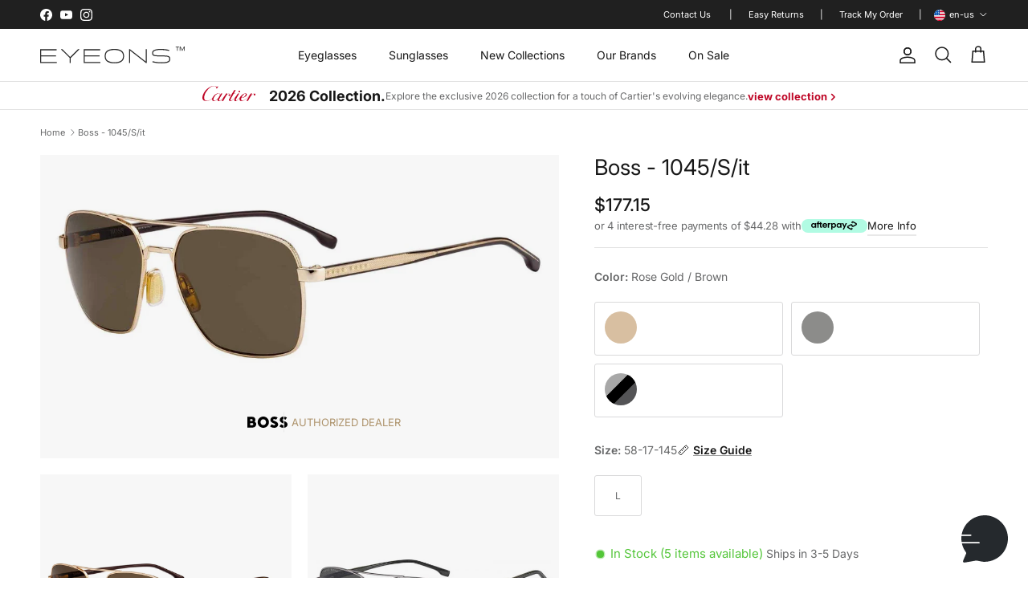

--- FILE ---
content_type: text/css
request_url: https://www.eyeons.com/cdn/shop/t/14/assets/specifications.css?v=24755970972724685411768987437
body_size: 423
content:
.product-specifications table td{border:none;font-size:13px;padding-inline:0;padding-bottom:0;color:#5e5e5e}.product-specifications .collapsible-tabs__tab .disclosure__title{font-size:13px;line-height:28px}.product-specifications__wrapper{display:flex;gap:40px;margin-bottom:100px}.product-specifications .collapsible-tabs__tab{max-width:865px;width:100%;border-bottom:none}.product-specifications .brief-description{max-width:calc(var(--details-width) - var(--gap-default) / 2);flex:0 1 calc(var(--details-width) - var(--gap-default) / 2)}.product-specifications strong{font-weight:500}.product-specifications .brief-description p{line-height:25px;font-size:13px}.product-specifications .brief-description table{margin-top:35px}.product-specifications .brief-description table tr>td{padding:0;font-size:15px;line-height:30px}.product-specifications .brief-description table tr>td:last-child{padding-left:25px}.product-specifications .collapsible-tabs__tab table tr>td:first-child{min-width:180px}.product-specifications__sizes{display:flex;flex-wrap:wrap;margin-bottom:30px;gap:10px 20px}.product-specifications .frame-sizes p{font-size:12px}.product-specifications .frame-sizes span{font-size:13px;color:#343434}.product-specifications .payment-method:not(:last-child){margin-bottom:25px}.product-specifications .payment-method:last-child p{margin:12px 0 0}.product-specifications .payment-method p{line-height:25px;margin:12px 0;letter-spacing:.025em}.product-specifications .message_paypal-text{cursor:pointer}.product-specifications .collapsible-tabs__tab>details-disclosure:last-of-type .disclosure{border-bottom:1px solid rgb(var(--body-text-color) / .15)}.product-specifications .disclosure__title{color:rgb(var(--heading-color))}.product-specifications .size-guide{display:flex;flex-wrap:wrap;gap:10px 20px}.product-specifications .size-guide p{flex:0 1 100%}.product-specifications p{margin:0;color:#5e5e5e;line-height:25px}.product-specifications .face-shape__examples{display:grid;grid-template-columns:repeat(3,1fr);gap:8px 42px}.product-specifications .face-shape__desc{margin:12px 0}.product-specifications .face-shape__examples img{width:100%;margin-bottom:16px}.product-specifications .face-shape__examples .face-shape__item p{margin:0 0 10px;text-align:center}@media (max-width: 768px){.product-specifications__wrapper{flex-wrap:wrap}.product-specifications .brief-description{max-width:100%;flex:0 1 auto}}.product-specifications .contact-us{display:flex;min-height:57px;gap:0 35px;padding-top:35px}.product-specifications .contact-us a{display:flex;gap:0 6px;align-items:center;position:relative;border:none}.product-specifications .contact-us a:nth-child(2){left:-8px}.product-specifications .contact-us a:last-child{left:-16px}.product-specifications .contact-us a .icon{width:20px;height:20px}.product-specifications .contact-us a.fb:hover svg path{fill:var(--facebook-bg)}.product-specifications .contact-us a.fb:hover span{color:var(--facebook-bg)}.product-specifications .contact-us a.x-tw svg rect{transition:.3s all}.product-specifications .contact-us a.x-tw:hover svg rect{fill:var(--brown)}.product-specifications .contact-us a.pin:hover svg path{fill:var(--pinterest-bg)}.product-specifications .contact-us a.pin:hover span{color:var(--pinterest-bg)}.product-specifications .disclosure__title{font-size:13px}.product-specifications .collapsible-tabs__tab .disclosure__title{padding-top:10px;padding-bottom:10px}#specification-text{overflow:hidden}#specification-text.visible-text{max-height:100%}#specification-text.hidden-text{max-height:175px}#specification-button{border:none;background:none;font-size:13px;cursor:pointer;transition:ease-in-out all .3s;margin-top:10px;padding:0;text-decoration:underline}#specification-button:hover{color:#ae946d}
/*# sourceMappingURL=/cdn/shop/t/14/assets/specifications.css.map?v=24755970972724685411768987437 */


--- FILE ---
content_type: text/css
request_url: https://www.eyeons.com/cdn/shop/t/14/assets/available-colors.css?v=6599454177743875421768987437
body_size: 301
content:
.available-colors__info .trustshop-review--summary{margin-top:10px}.available-colors h2,.viewed-section h2{margin-bottom:30px}.available-colors__media{display:block;position:relative;margin-bottom:20px;padding-bottom:80%}.available-colors__media img{mix-blend-mode:multiply;height:100%;position:absolute;top:0;right:0;bottom:0;left:0;object-fit:contain}.available-colors__title{gap:50px;display:flex;justify-content:space-between}.available-colors__title .variant-price,.available-colors__title .variant-title{font-weight:500}.available-colors__title .variant-price{font-size:18px;line-height:25px}.available-colors__title .variant-title{font-size:15px;line-height:22px}.stock-status-label{display:flex;gap:7px;flex-wrap:wrap;margin-bottom:16px;justify-content:space-between}.stock-status-label .product-stock-status{padding:5px 10px;text-transform:uppercase;font-weight:500;font-size:11px;line-height:11px;letter-spacing:.12em;text-align:center;display:flex;gap:6px;align-items:center}@media (max-width: 480px){.stock-status-label .product-stock-status{font-size:10px}}@media (max-width: 380px){.stock-status-label .product-stock-status{font-size:9px}}.stock-status-label .product-stock-status.same-day{background-color:#eaf1ff;color:#117fe7}.stock-status-label .product-stock-status.in-stock{background-color:#eafff3;color:#00a32b}.stock-status-label .product-stock-status.out-of-stock{background-color:#feeff2;color:#ea312d}.stock-status-label .product-stock-status.special-order{background-color:#fff5e2;color:#e49901}.available-colors .swiper-horizontal .swiper-button-prev,.available-colors .swiper-horizontal .swiper-button-next{position:absolute;transition:.3s all;align-items:center;top:31%;justify-content:center;border-radius:0;z-index:10;transform:translateY(-31%);background-color:#2e2e2e;box-shadow:0 1px #0000000d,0 2px 11px -1px #0000000a;cursor:pointer;height:50px;opacity:.5;transition:all .3s ease-in-out;width:50px}.available-colors .swiper-horizontal .swiper-button-prev:after,.available-colors .swiper-horizontal .swiper-button-next:after{content:none}.available-colors .swiper-horizontal .swiper-button-prev.swiper-button-disabled,.available-colors .swiper-horizontal .swiper-button-next.swiper-button-disabled{cursor:not-allowed;z-index:5;pointer-events:all}.available-colors .swiper-horizontal .swiper-button-prev.swiper-button-disabled:hover,.available-colors .swiper-horizontal .swiper-button-next.swiper-button-disabled:hover{opacity:.5}.available-colors .swiper-horizontal .swiper-button-prev:hover,.available-colors .swiper-horizontal .swiper-button-next:hover{opacity:1}@media (max-width: 992px){.available-colors .swiper-horizontal .swiper-button-prev,.available-colors .swiper-horizontal .swiper-button-next{top:23%;transform:translateY(-23%)}}@media (max-width: 576px){.available-colors .swiper-horizontal .swiper-button-prev,.available-colors .swiper-horizontal .swiper-button-next{top:43%;transform:translateY(-43%);height:40px;width:40px}}.available-colors .swiper-horizontal .swiper-button-prev{left:0}svg.feather{fill:transparent!important}.available-colors .swiper-horizontal .swiper-button-next{right:0}.similar-products-section,.viewed-section{margin:100px 0}
/*# sourceMappingURL=/cdn/shop/t/14/assets/available-colors.css.map?v=6599454177743875421768987437 */


--- FILE ---
content_type: image/svg+xml
request_url: https://cdn.shopify.com/s/files/1/0732/9021/9708/files/oliver-peoples_b1b6a4a1-bef9-47ff-85b9-e8ccbc54cf1f.svg?v=1764163336
body_size: 75
content:
<svg viewBox="0 0 140 50" xmlns="http://www.w3.org/2000/svg"><switch><g><path d="M41.7 12.2c-1.2 0-1.4.2-2.1 1.9l-3.8 9.3h-.4l-4.6-10c-.4-1-.8-1.1-1.6-1.2-1.1 0-1.4.4-1.4 1.3v8c0 .9.3 1.3 1.4 1.3v.5c-1.4 0-2-.1-2.5-.1s-1.1 0-2.5.1v-.5c1.1 0 1.4-.4 1.4-1.3v-8c0-.9-.3-1.3-1.4-1.3v-.5h10.2v.5h-.6c-.6 0-.8.2-.8.6 0 .2 0 .3.6 1.6l2.9 6.5 2.4-6.9c.1-.4.3-.8.3-1.1 0-.5-.4-.6-1.1-.6v-.5h12.1l.1 2.8h-.5c-.3-1.6-1-2.1-3-2.1h-1.4V17h1.3c1.5 0 1.7-.5 1.8-1.6h.6v3.8h-.6c0-1.3-.4-1.6-1.9-1.6h-1.3v3.9c0 .8.3 1.2 1.9 1.2 1.7 0 2.9-.3 3.3-2.4h.6c-.1.8-.2 2.2-.2 3-1.6 0-3.7-.1-6.3-.1-1.3 0-2.3 0-2.6.1v-.5c1.1 0 1.4-.4 1.4-1.3v-8c-.4-.9-.7-1.3-1.7-1.3zM35.3 38h1.3v.3H35v-5h.3V38zm9.7-2.2c0 1.4-1.1 2.5-2.5 2.5S40 37.2 40 35.8s1.1-2.5 2.5-2.5 2.5 1.2 2.5 2.5zm-4.7 0c0 1.2 1 2.2 2.2 2.2 1.2 0 2.2-1 2.2-2.2 0-1.2-1-2.2-2.2-2.2-1.2 0-2.2 1-2.2 2.2zM52 34.2c-.2-.3-.6-.6-1.1-.6-.6 0-1 .4-1 .9s.5.7 1 .9l1 .5c.4.2.6.5.6 1 0 .8-.8 1.4-1.7 1.4-.8 0-1.4-.4-1.6-1l.3-.1c.2.5.7.9 1.3.9.7 0 1.4-.5 1.4-1.1 0-.5-.6-.8-1.1-1l-1-.5c-.4-.2-.6-.5-.6-.9 0-.7.6-1.2 1.4-1.2.6 0 1.1.3 1.3.7l-.2.1zm8.3 2.5l-.7 1.5h-.3l2.1-4.7 2 4.7h-.3l-.7-1.5h-2.1zm1.1-2.5l-1 2.2h1.9l-.9-2.2zm10.2 4.1l-4.1-4.1v3.9h-.3v-4.6l4.1 4.1v-4h.3v4.7zm9.2-2.4c0 .6-.1 1.1-.5 1.6-.5.5-1.2.8-1.9.8-1.4 0-2.6-1.1-2.6-2.5s1.2-2.5 2.6-2.5c.9 0 1.6.4 2.2 1.1l-.3.2c-.4-.6-1.1-1-1.9-1-1.2 0-2.3 1-2.3 2.2 0 1.2 1 2.2 2.3 2.2.5 0 1.1-.2 1.5-.5.4-.4.6-.8.6-1.3h-1.8v-.3h2.1zm3.7-2.3v1.8h2.1v.3h-2.1V38h2.2v.3h-2.5v-5h2.5v.3h-2.2zm6.7 4.4h1.3v.3h-1.7v-5h.3V38zm5-4.4v1.8h2.1v.3h-2.1V38h2.2v.3h-2.5v-5h2.5v.3h-2.2zm8.3.6c-.2-.3-.6-.6-1.1-.6-.6 0-1 .4-1 .9s.5.7 1 .9l1 .5c.4.2.6.5.6 1 0 .8-.8 1.4-1.7 1.4-.8 0-1.4-.4-1.6-1l.3-.1c.2.5.7.9 1.3.9.7 0 1.4-.5 1.4-1.1 0-.5-.6-.8-1.1-1l-1-.5c-.4-.2-.6-.5-.6-.9 0-.7.6-1.2 1.4-1.2.6 0 1.1.3 1.3.7l-.2.1zM6.6 11.7c3.6 0 6.8 2.4 6.8 5.8 0 3.1-2.5 5.8-6.6 5.8-3.6 0-6.8-2.4-6.8-5.8 0-3.1 2.5-5.8 6.6-5.8zm.6 11c1.1 0 3.7-.6 3.7-4.5 0-3.1-1.8-5.9-4.7-5.9-1.1 0-3.7.6-3.7 4.5 0 3.1 1.8 5.9 4.7 5.9zm7 .1c1 0 1.3-.4 1.3-1.3v-8c0-.9-.3-1.3-1.3-1.3v-.5h4.6v.5c-1 0-1.3.4-1.3 1.3v8c0 .9.5 1.1 1.8 1.1 2.1 0 3.2-.3 3.5-2.3h.5l-.3 3c-1.6 0-4.7-.1-7.7-.1-.5 0-.9 0-1.2.1l.1-.5zm37.5-.2c1.1 0 1.4-.4 1.4-1.3v-7.9c0-.9-.3-1.3-1.4-1.3v-.5h5.2c2.9 0 3.8 1.4 3.8 3 0 1.1-.7 2.3-2.3 2.8l2 3.7c.7 1.3 1.1 1.6 2.1 1.8v.4h-.8c-2.2 0-3.1-.7-4-2.7l-.6-1.3c-.7-1.4-.9-1.5-2-1.6v3.6c0 .9.3 1.3 1.4 1.3v.5h-4.8v-.5zm3.4-5.4c.3.1.8.1 1.1.1 1.5 0 2.4-.7 2.4-2.2 0-1.2-.6-2.9-2.7-2.9-.3 0-.5 0-.7.1v4.9zm12.4 5.6c1.1 0 1.4-.4 1.4-1.3v-8c0-.9-.3-1.3-1.4-1.3v-.5H72.3c3.3 0 4.4 1.4 4.4 3.3s-1.3 3-4.3 3h-1.3v3.5c0 .9.3 1.3 1.4 1.3v.5c-1.3 0-1.9-.1-2.4-.1s-1.1 0-2.4.1v-.5zm3.5-5.5c.3.1.8.1 1.1.1 1.5 0 2.4-.7 2.4-2.3 0-1.2-.6-3-2.8-3-.3 0-.5 0-.7.1v5.1zm6.5 5.5c1.1 0 1.4-.4 1.4-1.3v-8c0-.9-.3-1.3-1.4-1.3v-.5h8.3l.1 2.8h-.5c-.3-1.6-1-2.1-3-2.1H81V17h1.3c1.5 0 1.7-.5 1.8-1.6h.6v3.8h-.6c0-1.3-.4-1.6-1.9-1.6H81v3.9c0 .8.3 1.2 1.9 1.2 1.7 0 2.9-.3 3.3-2.4h.6c-.1.8-.2 2.2-.2 3-1.6 0-3.7-.1-6.3-.1-1.3 0-2.3 0-2.6.1v-.5zm17.4-11.1c3.6 0 6.8 2.4 6.8 5.8 0 3.1-2.5 5.8-6.6 5.8-3.6 0-6.8-2.4-6.8-5.8 0-3.1 2.5-5.8 6.6-5.8zm.6 11c1.1 0 3.7-.6 3.7-4.5 0-3.1-1.8-5.9-4.7-5.9-1.1 0-3.7.6-3.7 4.5 0 3.1 1.8 5.9 4.7 5.9zm7 .1c1.1 0 1.4-.4 1.4-1.3v-8c0-.9-.3-1.3-1.4-1.3v-.5H107.3c3.3 0 4.4 1.4 4.4 3.3s-1.3 3-4.3 3h-1.3v3.5c0 .9.3 1.3 1.4 1.3v.5c-1.3 0-1.9-.1-2.4-.1s-1.1 0-2.4.1l-.2-.5zm3.5-5.5c.3.1.8.1 1.1.1 1.5 0 2.4-.7 2.4-2.3 0-1.2-.6-3-2.8-3-.3 0-.5 0-.7.1v5.1zm5.7 5.5c1 0 1.3-.4 1.3-1.3v-8c0-.9-.3-1.3-1.3-1.3v-.5h4.6v.5c-1 0-1.3.4-1.3 1.3v8c0 .9.5 1.1 1.8 1.1 2.1 0 3.2-.3 3.5-2.3h.5l-.3 3c-1.6 0-4.7-.1-7.7-.1-.5 0-.9 0-1.2.1v-.5zm10 0c1.1 0 1.4-.4 1.4-1.3v-8c0-.9-.3-1.3-1.4-1.3v-.5h8.3l.1 2.8h-.5c-.3-1.6-1-2.1-3-2.1h-1.4V17h1.3c1.5 0 1.7-.5 1.8-1.6h.6v3.8h-.6c0-1.3-.4-1.6-1.9-1.6h-1.3v3.9c0 .8.3 1.2 1.9 1.2 1.7 0 2.9-.3 3.3-2.4h.6c-.1.8-.2 2.2-.2 3-1.6 0-3.7-.1-6.3-.1-1.3 0-2.3 0-2.6.1v-.5zm10.8-2.7h.6c.4 1.8 1.9 2.7 3 2.7 1.5 0 2.3-1 2.3-1.9 0-2.5-5.8-2.4-5.8-5.9 0-.8.5-3.3 4-3.3.9 0 2 .1 2.9.4l.1 2.8h-.6c-.2-1.6-1.2-2.6-2.9-2.6-1.3 0-2 .8-2 1.7 0 2.3 5.8 2.5 5.8 6 0 1.9-1.3 3.4-3.9 3.4-1 0-2.3-.2-3.4-.5l-.1-2.8z"></path></g></switch></svg>

--- FILE ---
content_type: text/javascript
request_url: https://www.eyeons.com/cdn/shop/t/14/assets/anchors.js?v=178988076843257224091768987437
body_size: -279
content:
document.addEventListener("DOMContentLoaded",function(){const anchorLinks=document.querySelectorAll(".anchors-wrapp a"),pageHeader=document.getElementById("pageheader");anchorLinks.forEach(link=>{link.addEventListener("click",function(e){e.preventDefault(),anchorLinks.forEach(item=>item.classList.remove("active")),this.classList.add("active");let targetKey=this.getAttribute("href");targetKey.startsWith("#")&&(targetKey=targetKey.slice(1));const targetElement=document.querySelector(`[data-anchor-id="${targetKey}"]`);if(targetElement){const headerHeight=pageHeader?pageHeader.offsetHeight:0,offsetPosition=targetElement.getBoundingClientRect().top+window.pageYOffset-headerHeight;window.scrollTo({top:offsetPosition,behavior:"smooth"})}})})});
//# sourceMappingURL=/cdn/shop/t/14/assets/anchors.js.map?v=178988076843257224091768987437


--- FILE ---
content_type: text/javascript
request_url: https://www.eyeons.com/cdn/shop/t/14/compiled_assets/scripts.js?v=9675
body_size: 542
content:
(function(){var __sections__={};(function(){for(var i=0,s=document.getElementById("sections-script").getAttribute("data-sections").split(",");i<s.length;i++)__sections__[s[i]]=!0})(),function(){if(__sections__.footer)try{customElements.whenDefined("details-disclosure").then(()=>{class MobileDisclosure extends DetailsDisclosure{constructor(){super(),this.dataset.collapse==="true"&&(this.reset(),window.addEventListener("on:breakpoint-change",this.reset.bind(this)))}reset(){const isLargeScreen=window.matchMedia(theme.mediaQueries.md).matches;this.disclosure.open=isLargeScreen,isLargeScreen?(this.toggle.setAttribute("tabindex","-1"),this.querySelectorAll(".disclosure, .disclosure__title, .disclosure__panel, .disclosure__content").forEach(el=>{[...el.classList].filter(cl=>cl.indexOf("disclosure")===0).forEach(cl=>{el.classList.remove(cl),el.classList.add(`mobile-${cl}`)})})):(this.toggle.removeAttribute("tabindex"),this.querySelectorAll(".mobile-disclosure, .mobile-disclosure__title, .mobile-disclosure__panel, .mobile-disclosure__content").forEach(el=>{[...el.classList].filter(cl=>cl.indexOf("mobile-disclosure")===0).forEach(cl=>{el.classList.remove(cl),el.classList.add(cl.substr(7))})}))}}customElements.define("mobile-disclosure",MobileDisclosure)})}catch(e){console.error(e)}}(),function(){if(__sections__["related-products"])try{var loadProductRecommendationsIntoSection=function(){var productRecommendationsSection=document.querySelector(".related-products");if(productRecommendationsSection!==null){var request=new XMLHttpRequest;request.open("GET",productRecommendationsSection.dataset.url),request.onload=function(){if(request.status>=200&&request.status<300){var container=document.createElement("div");container.innerHTML=request.response,productRecommendationsSection.innerHTML=container.querySelector(".related-products").innerHTML}},request.send()}};document.addEventListener("shopify:section:load",function(event){document.querySelector('[data-section-id="'+event.detail.sectionId+'"].related-products')&&loadProductRecommendationsIntoSection()}),loadProductRecommendationsIntoSection()}catch(e){console.error(e)}}(),function(){if(!(!__sections__["rich-text-collapse"]&&!Shopify.designMode))try{document.addEventListener("DOMContentLoaded",function(){var containers=document.querySelectorAll(".section-rich-text .js-readmore");containers.length&&containers.forEach(function(container){var max=parseInt(container.getAttribute("data-readmore-paragraphs")||"2",10),paragraphs=container.querySelectorAll("p");if(!(!paragraphs.length||paragraphs.length<=max)){var extraWrapper=document.createElement("div");extraWrapper.className="readmore-extra";for(var i=max;i<paragraphs.length;i++)extraWrapper.appendChild(paragraphs[i]);container.appendChild(extraWrapper),container.classList.add("readmore-collapsed");var btn=document.createElement("button");btn.type="button",btn.className="readmore-toggle small-feature-link",btn.textContent="Read more",btn.addEventListener("click",function(){var isCollapsed=container.classList.toggle("readmore-collapsed");btn.textContent=isCollapsed?"Read more":"Read less"}),container.parentNode&&container.parentNode.insertBefore(btn,container.nextSibling)}})})}catch(e){console.error(e)}}()})();
//# sourceMappingURL=/cdn/shop/t/14/compiled_assets/scripts.js.map?v=9675


--- FILE ---
content_type: image/svg+xml
request_url: https://cdn.shopify.com/s/files/1/0732/9021/9708/files/ic-berlin_0d337c43-a745-42a4-a151-5576bcd1697b.svg?v=1764163336
body_size: 41
content:
<svg viewBox="0 0 140 50" xmlns="http://www.w3.org/2000/svg"><switch><g><path d="M121.5 25.4c-2.8 7.8-4.5 6.8-4.5 6.8-1.3-.1-2.1-3.8-2.1-3.8-.8-3.8-7.3-2.8-7.3-2.8v8.3h17.9V22.3c-3.1 0-4 3.1-4 3.1z"></path><path d="M107.6 15.9v6.5s7.7-.7 8 2.5c0 0 .8 3.8 1.8 3.9 0 0 1.4.5 3.2-5.7 0 0 .9-4.1 5-3.9v-3.3h-18zM47.4 23c-.1 0-.1.1-.3.2v-6.1h-3v16.7h3v-1.4c.8.8 1.2 1.1 2 1.3l1.2.3h1.5c.7-.3 1.5-.5 2.1-.9 1.6-1.2 2.3-2.9 2.4-4.8.1-1.8-.4-3.4-1.7-4.7-1.9-1.8-5-2-7.2-.6zm3 8.1c-1.6 0-2.9-1.3-2.9-3s1.3-3 2.9-3c1.6 0 2.8 1.4 2.8 3.1 0 1.6-1.2 2.9-2.8 2.9zM69.3 27.7c0-2.3-1.3-4.4-3.5-5.2-2.4-.9-4.6-.7-6.6 1.1-1.4 1.3-1.8 2.9-1.7 4.7.1 2.3 1.1 4 3.2 5.1.6.3 1.3.4 1.9.6h1.6c.1 0 .2-.1.4-.1 1.2-.3 2.3-.8 3.2-1.7l-.9-.9c-.3-.3-.6-.6-.8-1-1.5 1.2-2.9 1.4-4.1.8-.8-.4-1.2-1-1.3-1.9h8.8c-.2-.5-.2-1-.2-1.5zm-8.6-1c0-1 1.2-1.9 2.4-2 1.7-.1 2.9.7 3.1 2h-5.5zM92.4 22.5h-.5v11.3H95v-8.4h3.4v8.4h3V22.4h-.4c-2.8.1-5.7.1-8.6.1zM87.8 16.7h-1c-.3.1-.5.2-.8.4-.7.5-.8 1.5-.4 2.2.4.7 1.4 1 2.3.7.8-.3 1.3-1.1 1.1-2 0-.7-.5-1.1-1.2-1.3zM17.1 16.8c-.1 0-.2-.1-.3-.1h-1c-.7.2-1.2.6-1.4 1.3v.9c.4.9 1.1 1.4 2.1 1.3.8-.1 1.5-.6 1.6-1.4.2-1-.2-1.7-1-2zM34 30.6c-.8.2-1.3.7-1.4 1.4-.1.9.3 1.5 1.1 1.9.1 0 .1.1.2.1h1c.4-.2.9-.4 1.1-.9.3-.6.3-1.3-.1-1.9-.4-.6-1.1-.7-1.9-.6zM29.9 30.9h-6.1v-5.5h6v-2.9h-9.1v11.3h7.8c.4 0 1 .1 1.2-.1.2-.2.1-.8.1-1.2.1-.5.1-1 .1-1.6zM79.8 33.8h3V17.1h-3v16.7zM71.1 33.8h3v-8.4h3.4v-2.9H71c.1 3.8.1 7.6.1 11.3zM85.9 33.8h3V22.5h-3v11.3zM14.8 33.8h3V22.5h-3v11.3zM36 17.1h-2.9v11.3H36V17.1z"></path></g></switch></svg>

--- FILE ---
content_type: image/svg+xml
request_url: https://cdn.shopify.com/s/files/1/0732/9021/9708/files/ray-ban-new_eb384958-d1aa-443a-8b26-19f5f60fbea7.svg?v=1764162706
body_size: 531
content:
<svg xml:space="preserve" style="enable-background:new 0 0 706 366.8;" viewBox="0 0 706 366.8" y="0px" x="0px" xmlns:xlink="http://www.w3.org/1999/xlink" xmlns="http://www.w3.org/2000/svg" id="Layer_1" version="1.1">
<g>
	<path d="M390.1,193.1c9.2,0,15.4,5.7,15.4,12.2
		c0,9-9.2,22.2-26.9,22.2c-13.2,0-15.2-8.5-15.2-12.2C363.5,208.5,373.2,193.1,390.1,193.1" id="path2524_00000072255407599943530680000000429400317639575429_"></path>
	<path d="M425.5,233.9c0-4.2,1-16.4,1-23.2L425,97.4
		c0-29.4,8.8-48.8,17.6-61.5C451.3,23.3,471.3,0,499.2,0c21.5,0,32.6,17.4,32.6,36.6c0,21.2-7.2,38.1-31.9,61
		c-24.7,22.9-30.6,23.7-30.6,30.1c0,6.2,7.9,10.2,12.2,13.2c4.2,3,20.9,14.4,29.1,21.7c8.2,7.2,10.7,12.2,10.7,19.2
		c0,12-5.2,18.6-10.2,26.2c-8,12-37.6,42.1-52.8,71c-3.5,5.7-6.3,5.6-8.7,2.5c-4.3-5.7-7.7-10-9-14c-1.2-4-3.5-10.5,0.5-16.7
		c4-6.2,32.1-41.1,42.1-53.8c8.7-11.1,8.5-26.9,2-33.1c-6.5-6.2-21.3-19.4-25.7-24.7c-3.7-4.5-6.5-13.9,0-21.4
		C480,94.2,502,67.5,502,41.1c0-14.9-9.7-25.2-17.4-25.2c-18.7,0-34.9,34.9-35.6,66.5l3.5,123.6c0,9.2,0.2,13.6-6.7,21.7
		c-6.6,7.7-13.2,10.2-17,10.2C426.7,237.9,425.5,236.4,425.5,233.9" id="path2528_00000079465646873655421040000017388886817848376995_"></path>
	<path d="M342.6,203.3c-3.7,0-9,8.1-13.7,17.8c-4.7,9.7-10.2,27.1-16.2,27.1c-5,0-5.7-19.1-6.2-23.3c-0.5-4.2-2.9-8-7.9-8
		c-2.6,0-6,3.1-7.1,6.3c-4.5,12.5-10.4,38.8-19.7,38.8c-4.2,0-9.6-10.8-9.6-17.5c0-13.8-5.4-15.6-11-15.6c-6.4,0-8.5,8.5-12.6,8.5
		c-3.4,0-5.2-0.8-8.2-0.8c-16.8,0-34.9,28.8-34.9,48.3c0,13.2,7.4,15.3,12.9,15.3c18.7,0,29.8-28.2,35.5-28.2
		c5,0,1.6,16.1,15.8,16.1c14.7,0,22.7-26,27.9-26c5.3,0-0.1,15.8,12.1,15.8c7.2,0,11.8-6.8,18.8-17.2c2.3-3.4,5.7-4.5,5.7,1.3
		l-1.3,100.6c0,2,1.3,4.3,3.3,4.3c2,0,12.8-0.3,14.8-0.3c2,0,3.3-1.7,3-3.9c-0.3-2.2,1-125.3,1.7-152.7
		C345.8,206.8,346.3,203.3,342.6,203.3z M220.4,283.3c-2,0-3.8-1-3.8-4.5c0-7.5,14-30.3,20.6-30.3c2.3,0,3.8,2.2,3.8,4.8
		C241,260.1,226.2,283.3,220.4,283.3z"></path>
	<path d="M705.5,147c-2.2-2.2-7.6,2.4-10.6,2.4c-9.5,0-13.2-17.4-15.5-25.9c-2.3-8.5-4.1-14.7-10.6-14.7c-9.2,0-16.2,17.9-19.7,26.3
		c-2.9,7.1-6.5,6.4-6.5,1.9c0,0-0.5-8.7-0.5-12.5c0-3.7-4-6.5-6.8-6.5c-2.8,0-6.5,1.4-9.8,7.4c-3.3,6-12,25-14.2,30.4
		c-2.4,5.9-3.9,10.1-8.4,10.1c-6,0-7-13.7-8.2-21.9c-0.8-5.2-2.3-11.4-9-11.4c-4,0-5.7,2.7-7.7,4.9c-2,2.2-5.5,3-8.5,3
		c-21.2,0-40.5,34.4-40.5,54.1c0,10.2,3.2,15.1,9.9,15.1c6.7,0,10.9-3.4,16.1-7.9c5.2-4.5,16.5-19.2,18.8-22.7
		c2.2-3.5,4.1-1.3,4.9,1.4c1.6,5.8,5.1,13.6,14.5,13.6c11,0,16.2-12.3,21.9-22.7c3.4-6.3,5.5-3.3,5.5-0.3c0,7.5,1.2,12,6.9,12
		c8.7,0,17.2-17.1,21.5-26.3c4.2-9.2,6.4-15,9.9-15c4,0,5.5,11.7,8.2,18.5c3.3,8.1,8.3,10.7,15,10.7c6.7,0,11.4-4.8,15.6-9.8
		C702.2,156.4,707.6,149.1,705.5,147z M555.2,186.2c-2.3,0-3.8-2.5-3.8-5c0-6.8,13.8-26.3,20.3-26.3c2.2,0,3,1.5,3,3.3
		C574.8,163.2,562,186.2,555.2,186.2z"></path>
	<path d="M129.7,308.2c0-3.8-3.4-5-3.4-5l-32.9-15.3
		c-5.6-2.6-4.9-5.2,0-8.2l32.1-20.2c3.7-2.2,4.1-5.2,4.1-9.3l-0.4-105.4c0-3.4,0.4-5.6,3.4-7.5l12.7-8.2c5.2-2.6,10.1-2.6,10.1,3.7
		v96c0,4.5,2.2,7.9,7.8,3.4c30.6-24.3,60.5-49.7,60.5-88.6c0-22.4-14.2-36.2-34-36.2c-48.2,0-128.4,54.9-158.1,75.1
		C25.1,187.1,9,200.8,6,203.8c-3,3-6,4.1-6-1.9c0-6,0.4-14.2,0.4-20.9c0-6.7,2.4-20.5,12-26.5c66.5-42.2,128.9-68,172.3-68
		c43.3,0,58.3,29.1,58.3,50.1c0,39.2-28.8,74.4-84.8,117c-2.6,2.2-2.6,6.3-2.6,7.5v19.8c0,4.5,2.2,7.1,6.4,9l87.1,41.1
		c8.6,4.1,7.8,9.7,6.3,12.7c-1.5,3-2.9,7.1-4.9,9c-4.5,4.1-8.2,5.2-15.7,2.2l-72.1-34.4c-4.1-2.6-7.1-0.7-7.5,2.6l0.7,18.3
		c0,4.5-1.5,9.3-6.3,12.3c-4.9,3-10.5,6.7-13.5,8.2c-3,1.5-6,2.2-6-3c0-5.2-0.5-47.9-0.4-47.9C129.7,311,129.7,312,129.7,308.2" id="path2560_00000092450635663571356280000004459994041526331017_"></path>
</g>
</svg>


--- FILE ---
content_type: image/svg+xml
request_url: https://static.eyeons.com/shopify/products-description/boss/logo.svg
body_size: 519
content:
<svg width="129" height="30" viewBox="0 0 129 30" fill="none" xmlns="http://www.w3.org/2000/svg">
<g clip-path="url(#clip0_2562_526)">
<path d="M42.6396 7.16737C38.3392 7.16737 35.2953 10.7497 35.2953 15.05C35.2953 19.3503 38.3417 22.9328 42.6396 22.9328C46.9399 22.9328 49.9839 19.3503 49.9839 15.05C49.9839 10.7497 46.9399 7.16737 42.6396 7.16737ZM42.6396 30.1C34.3979 30.1 27.5896 23.6508 27.5896 15.05C27.5896 6.45181 34.3977 0 42.6396 0C50.8813 0 57.6896 6.44933 57.6896 15.05C57.6894 23.6482 50.8813 30.1 42.6396 30.1ZM74.5293 21.1402C74.5293 22.2147 73.455 23.1097 71.6625 23.1097C67.7212 23.1097 65.2133 20.4224 65.2133 20.4224L60.9129 26.1561C60.9129 26.1561 64.4954 30.0975 71.6625 30.0975C77.3964 30.0975 82.4121 26.5151 82.4121 21.1402C82.4121 12.5396 68.7956 11.824 68.7956 8.95728C68.7956 7.88278 70.229 6.98782 72.378 6.98782C75.2449 6.98782 76.8579 8.42127 76.8579 8.42127L80.9788 2.86689C80.9788 2.86689 77.3964 0 71.6626 0C66.2878 0 61.6285 3.94139 61.6285 8.95728C61.6283 17.5578 74.5293 17.9169 74.5293 21.1402ZM19.7068 13.6166C20.9607 12.0036 21.4992 10.4033 21.4992 8.60067C21.4992 4.24724 17.97 0.718035 13.6166 0.718035H0V29.3844H14.8705C19.7195 29.3844 23.6507 25.4533 23.6507 20.6067C23.6482 17.6135 22.2147 15.05 19.7068 13.6166ZM7.34429 6.98782H11.8242C13.2096 6.98782 14.3321 8.11031 14.3321 9.49577C14.3321 10.8812 13.2096 12.0037 11.8242 12.0037H7.34429V6.98782ZM13.2575 22.9328H7.34429V17.5578H13.2576C14.7417 17.5578 15.945 18.7612 15.945 20.2453C15.945 21.7293 14.7415 22.9328 13.2575 22.9328ZM99.611 21.1402C99.611 22.2147 98.5366 23.1097 96.7441 23.1097C92.8028 23.1097 90.2949 20.4224 90.2949 20.4224L85.9946 26.1561C85.9946 26.1561 89.577 30.0975 96.7441 30.0975C102.478 30.0975 107.494 26.5151 107.494 21.1402C107.494 12.5396 93.8773 11.824 93.8773 8.95728C93.8773 7.88278 95.3108 6.98782 97.4596 6.98782C100.327 6.98782 101.94 8.42127 101.94 8.42127L106.06 2.86689C106.06 2.86689 102.478 0 96.7442 0C91.3694 0 86.7101 3.94139 86.7101 8.95728C86.7126 17.5578 99.611 17.9169 99.611 21.1402Z" fill="black"/>
</g>
<defs>
<clipPath id="clip0_2562_526">
<rect width="129" height="30" fill="white"/>
</clipPath>
</defs>
</svg>


--- FILE ---
content_type: image/svg+xml
request_url: https://static.eyeons.com/shopify/products-description/boss/dealer.svg
body_size: 706
content:
<?xml version="1.0" encoding="utf-8"?>
<!-- Generator: Adobe Illustrator 16.0.0, SVG Export Plug-In . SVG Version: 6.00 Build 0)  -->
<!DOCTYPE svg PUBLIC "-//W3C//DTD SVG 1.1//EN" "http://www.w3.org/Graphics/SVG/1.1/DTD/svg11.dtd">
<svg version="1.1" id="Layer_1" xmlns="http://www.w3.org/2000/svg" xmlns:xlink="http://www.w3.org/1999/xlink" x="0px" y="0px"
	 width="60px" height="14px" viewBox="0 0 737 206.372" enable-background="new 0 0 737 206.372" xml:space="preserve">
<path d="M292.346,49.141c-29.484,0-50.354,24.561-50.354,54.045s20.887,54.046,50.354,54.046c29.484,0,50.354-24.562,50.354-54.046
	S321.83,49.141,292.346,49.141 M292.346,206.372c-56.507,0-103.186-44.217-103.186-103.186C189.16,44.235,235.838,0,292.346,0
	c56.507,0,103.186,44.218,103.186,103.186C395.531,162.137,348.853,206.372,292.346,206.372 M510.989,144.942
	c0,7.367-7.366,13.503-19.656,13.503c-27.022,0-44.217-18.425-44.217-18.425l-29.484,39.312c0,0,24.562,27.023,73.701,27.023
	c39.313,0,73.702-24.562,73.702-61.413c0-58.968-93.358-63.874-93.358-83.529c0-7.367,9.828-13.503,24.562-13.503
	c19.656,0,30.715,9.828,30.715,9.828l28.254-38.082c0,0-24.562-19.656-63.874-19.656c-36.851,0-68.796,27.023-68.796,61.413
	C422.537,120.38,510.989,122.842,510.989,144.942 M135.114,93.358c8.597-11.059,12.289-22.031,12.289-34.39
	c0-29.848-24.197-54.045-54.045-54.045H0v196.543h101.955c33.246,0,60.199-26.953,60.199-60.182
	C162.137,120.762,152.309,103.186,135.114,93.358 M50.354,47.91h30.715c9.499,0,17.195,7.696,17.195,17.195
	s-7.696,17.195-17.195,17.195H50.354V47.91z M90.896,157.232H50.354V120.38h40.543c10.175,0,18.425,8.251,18.425,18.426
	S101.071,157.232,90.896,157.232 M682.954,144.942c0,7.367-7.366,13.503-19.656,13.503c-27.022,0-44.217-18.425-44.217-18.425
	l-29.484,39.312c0,0,24.562,27.023,73.701,27.023c39.313,0,73.702-24.562,73.702-61.413c0-58.968-93.357-63.874-93.357-83.529
	c0-7.367,9.828-13.503,24.561-13.503c19.656,0,30.715,9.828,30.715,9.828l28.254-38.082c0,0-24.562-19.656-63.874-19.656
	c-36.851,0-68.796,27.023-68.796,61.413C594.52,120.38,682.954,122.842,682.954,144.942"/>
</svg>


--- FILE ---
content_type: image/svg+xml
request_url: https://cdn.shopify.com/s/files/1/0732/9021/9708/files/versace_c062ca4c-f8ea-4a5a-8752-13d2b3faa98a.svg?v=1764163336
body_size: -324
content:
<svg xml:space="preserve" viewBox="0 0 140 50" version="1.1" y="0" x="0" id="Слой_1" xmlns="http://www.w3.org/2000/svg"><style>.st0{fill-rule:evenodd;clip-rule:evenodd}</style><switch><g><path class="st0" d="M100.3 17.8h7.4V19c-.2-.1-.4-.1-.7-.1h-4.2v5.5h4.1c.3 0 .6 0 .8-.1v1.2c-.2 0-.4-.1-.8-.1h-4.1V31h4.1c.2 0 .5 0 .8-.1v1.3h-7.4c.1-.2.1-.4.1-.7v-13c0-.3-.1-.5-.1-.7zM98.5 21.5h-2.1c-.1-1.2-.8-2.4-2.3-2.6-3.2-.3-4.1 3.3-4.1 5.9.1 2.5.5 6.3 3.8 6.3 1.4 0 2.7-1.4 2.7-2.6h2c-.1 2.5-3 4-4.4 4-4.7.2-6.6-3-6.7-7.4-.1-4 1.6-7.6 6.2-7.6 4 .1 4.7 2.4 4.9 4zM65.3 30.6l1.4-1.2c.7 1.2 1.3 1.8 2.8 1.8 1.5 0 2.7-.9 2.7-2.5 0-.8-.3-1.4-.9-1.9-.3-.2-1-.6-2.2-1.2-1.7-.8-3.4-1.9-3.4-4 0-2.7 2.3-3.9 4.7-4 1.4-.1 3.2.7 3.9 1.6L73 20.3c-.6-1.1-1.7-1.6-2.6-1.6-1.8 0-3.3 2.1-1.8 3.6.4.4 1.2.8 2.4 1.4 1.9.9 3.5 2 3.5 4.3 0 .8-.2 1.6-.6 2.3-.9 1.4-2.3 2.1-4.3 2.1-2.2 0-2.7-.5-4.3-1.8zM45.3 17.8h7.4V19c-.2-.1-.4-.1-.7-.1h-4.2v5.5h4.1c.3 0 .6 0 .8-.1v1.2c-.2 0-.4-.1-.8-.1h-4.1V31h4.1c.2 0 .5 0 .8-.1v1.3h-7.4c0-.2.1-.4.1-.7v-13c-.1-.3-.1-.5-.1-.7zM32.4 17.8h2.7v.1c0 .1 0 .3.1.5L39 29.8l3.9-11.4c.1-.2.1-.4.1-.6h1.3l-.3.6-4.4 13.2c0 .1-.1.3-.1.6h-2.2c0-.2-.1-.4-.1-.6l-4.3-13.1c-.3-.1-.4-.3-.5-.7zM60.8 25.3c1.8-.3 3.1-1.7 3.1-3.6 0-2.5-2.1-3.9-4.5-3.9h-4.3c.1.2.1.4.1.7v13c0 .3 0 .5-.1.7h2.6c-.1-.2-.1-.4-.1-.7v-6l.8.1 4.3 6.6h2.6l-4.5-6.9zm-.4-1.1c-.5.3-1 .5-1.7.5h-1.1v-5.9h1c.8 0 1.5.2 2 .6.6.6 1 1.4 1 2.3-.1 1.2-.5 2-1.2 2.5zM87 31.6l-4.8-13.3c-.1-.2-.1-.3-.1-.5H80c0 .2 0 .4-.1.5l-4.6 13.3-.3.6h1.3c0-.2 0-.4.1-.6l1.4-3.9h5.3l1.4 3.9c.1.2.1.4.1.6h2.8c-.2-.2-.3-.4-.4-.6zm-8.8-5l2.2-6.5 2.3 6.5h-4.5z"></path></g></switch></svg>

--- FILE ---
content_type: image/svg+xml
request_url: https://cdn.shopify.com/s/files/1/0732/9021/9708/files/gotti_b49a1ba0-d71a-4c65-8935-e36f5fc2ea3b.svg?v=1764153404
body_size: 411
content:
<svg xmlns="http://www.w3.org/2000/svg" fill="none" viewBox="0 0 53 25" height="15" width="53">
<path fill="#000000" d="M7.05813 15.7735C9.36992 15.7735 11.2521 13.8914 11.2521 11.5796C11.2521 9.24731 9.36992 7.36515 7.05813 7.36515C4.74634 7.36515 2.86417 9.24731 2.86417 11.5591C2.86417 13.8914 4.74634 15.7735 7.05813 15.7735ZM7.05813 4.50098C10.9657 4.50098 14.1163 7.67202 14.1163 11.5591V17.4716V17.6966C14.0958 21.7678 11.0884 25.0002 6.15796 25.0002H4.52129V22.2179H5.95338C9.41084 22.2179 11.2521 20.0289 11.2521 17.758V17.492V17.1033C10.2905 18.0649 8.63342 18.6172 7.05813 18.6172C3.15059 18.6172 0 15.4667 0 11.5591C0 7.65156 3.15059 4.50098 7.05813 4.50098Z" clip-rule="evenodd" fill-rule="evenodd"></path>
<path fill="#000000" d="M39.0094 15.6916L38.9889 18.5148H38.0069C34.304 18.5148 31.9922 16.2235 31.9922 12.5614V2.22998H34.8564V4.60315H38.0274V7.30365H34.8564V12.5819C34.8564 14.6687 36.3089 15.712 38.0888 15.712L39.0094 15.6916Z" clip-rule="evenodd" fill-rule="evenodd"></path>
<path fill="#000000" d="M51.9892 0H49.125V2.82325H51.9892V0Z"></path>
<path fill="#000000" d="M51.9892 4.60254H49.125V18.5142H51.9892V4.60254Z"></path>
<path fill="#000000" d="M27.4146 11.6003C27.4146 9.10439 25.3892 7.07901 22.8933 7.07901C20.3974 7.07901 18.372 9.10439 18.372 11.6003C18.372 14.0962 20.3974 16.1216 22.8933 16.1216C25.3892 16.1216 27.4146 14.0962 27.4146 11.6003ZM30.2787 11.6003C30.2787 15.6715 26.9645 18.9858 22.8933 18.9858C18.8221 18.9858 15.5078 15.6715 15.5078 11.6003C15.5078 7.5291 18.8221 4.21484 22.9137 4.21484C26.9849 4.21484 30.2787 7.5291 30.2787 11.6003Z" clip-rule="evenodd" fill-rule="evenodd"></path>
<path fill="#000000" d="M27.0673 0H24.2031V2.82325H27.0673V0Z"></path>
<path fill="#000000" d="M21.6259 0H18.7617V2.82325H21.6259V0Z"></path>
<path fill="#000000" d="M47.361 15.6916L47.3405 18.5148H46.3585C42.6555 18.5148 40.3438 16.2235 40.3438 12.5614V2.22998H43.2079V4.60315H46.379V7.30365H43.2079V12.5819C43.2079 14.6687 44.6605 15.712 46.4403 15.712L47.361 15.6916Z" clip-rule="evenodd" fill-rule="evenodd"></path>
<path fill="#000000" d="M17.3858 22.2598C17.2221 22.1984 17.1198 22.1575 16.9562 22.1575C16.7721 22.1575 16.547 22.2188 16.547 22.4643C16.547 22.9144 17.5495 22.8121 17.5495 23.5691C17.5495 24.0601 17.1608 24.2647 16.6902 24.2647C16.5266 24.2647 16.3629 24.2238 16.2197 24.1624L16.2606 23.8555C16.3833 23.8964 16.5675 23.9783 16.7516 23.9783C16.9357 23.9783 17.2017 23.876 17.2017 23.5895C17.2017 23.0781 16.1992 23.2213 16.1992 22.4848C16.1992 22.0756 16.5266 21.8506 16.9357 21.8506C17.0789 21.8506 17.2631 21.871 17.4267 21.9324L17.3858 22.2598Z"></path>
<path fill="#000000" d="M19.0859 21.9126H19.4542L20.0066 23.8971L20.4976 21.9126H20.9681L21.4796 23.8971L22.0319 21.9126H22.3797L21.6637 24.2448H21.2341L20.7226 22.2195L20.2111 24.2448H19.7611L19.0859 21.9126Z"></path>
<path fill="#000000" d="M24.0742 21.9126H24.4016V24.2448H24.0742V21.9126Z"></path>
<path fill="#000000" d="M26.9192 22.199H26.2031V21.9126H27.983V22.199H27.267V24.2244H26.9396V22.199H26.9192Z"></path>
<path fill="#000000" d="M29.5 23.938L30.707 22.199H29.5409V21.9126H31.0958V22.2195L29.8887 23.9584H31.1162V24.2448H29.5V23.938Z"></path>
<path fill="#000000" d="M33.0166 21.9126H34.3259V22.199H33.3439V22.8741H34.2236V23.1606H33.3439V23.9175H34.3054V24.2039H32.9961V21.9126H33.0166Z"></path>
<path fill="#000000" d="M36.2734 21.9126H36.8463C37.2964 21.9126 37.7464 21.9944 37.7464 22.5468C37.7464 22.8332 37.5419 23.0378 37.2759 23.0787C37.3782 23.1196 37.4191 23.1606 37.5009 23.3038L37.9306 24.2244H37.5419L37.1941 23.4265C37.0918 23.2015 36.9895 23.2015 36.8054 23.2015H36.6008V24.2244H36.2734V21.9126ZM36.6212 22.9151H36.9076C37.2145 22.9151 37.4191 22.7718 37.4191 22.5468C37.4191 22.3422 37.2554 22.199 36.9486 22.199H36.6212V22.9151Z"></path>
<path fill="#000000" d="M39.707 21.9126H40.0344V23.938H41.0164V24.2244H39.707V21.9126Z"></path>
<path fill="#000000" d="M43.3657 21.9126H43.7135L44.6955 24.2448H44.3273L44.0818 23.6516H42.9566L42.7111 24.2448H42.3633L43.3657 21.9126ZM43.5294 22.2195L43.0589 23.3651H43.9795L43.5294 22.2195Z"></path>
<path fill="#000000" d="M46.4258 21.9126H46.8759L47.8988 23.7743V21.9126H48.2261V24.2448H47.7965L46.7531 22.3422V24.2448H46.4258V21.9126Z"></path>
<path fill="#000000" d="M50.2383 21.9126H50.9339C51.6294 21.9126 52.1818 22.3422 52.1818 23.0583C52.1818 23.8357 51.7113 24.2448 50.9339 24.2448H50.2383V21.9126ZM50.5656 23.938H50.9134C51.4862 23.938 51.7931 23.6516 51.7931 23.0583C51.7931 22.5059 51.4249 22.199 50.9339 22.199H50.5452V23.938H50.5656Z"></path>
</svg>


--- FILE ---
content_type: image/svg+xml
request_url: https://cdn.shopify.com/s/files/1/0732/9021/9708/files/face-a-face_90b2bbf1-b4e7-499d-b511-95624b02169f.svg?v=1764153404
body_size: 1967
content:
<svg xmlns="http://www.w3.org/2000/svg" fill="none" viewBox="0 0 120 20" height="20" width="120">
<g clip-path="url(#clip0_2817_2753)">
<path fill="#231F20" d="M16.0844 6.00354L17.5163 2.6702L18.9448 6.00354H16.0844ZM17.1278 0.704409L13.3516 9.47646H14.6025L15.6108 7.10364H19.4207L20.4387 9.47692L21.7234 9.47605L17.9536 0.704254L17.1278 0.704409Z"></path>
<path fill="#231F20" d="M0.304688 0.985128V1.79846V4.54769V5.64667V9.47641H1.53597V5.64667H8.48828V4.54769H1.53597V1.79846H8.48828V0.699486H0.304688V0.985128Z"></path>
<path fill="#231F20" d="M49.1435 1.79846V0.699486H40.9609V0.984614V1.79846V8.3759V9.47641H42.1917H49.1435V8.3759H42.1917V5.64667H49.1435V4.54769H42.1917V1.79846H49.1435Z"></path>
<path fill="#231F20" d="M34.1007 7.21123C33.7469 7.65589 33.2944 8.01198 32.7789 8.25123C32.2635 8.49049 31.6994 8.60632 31.1315 8.58954C30.669 8.59829 30.2094 8.51427 29.7799 8.34244C29.3505 8.17061 28.9598 7.91445 28.6309 7.5891C28.3021 7.26375 28.0418 6.8758 27.8655 6.44817C27.6891 6.02054 27.6002 5.56189 27.604 5.09933C27.5922 4.63404 27.6756 4.17124 27.849 3.73931C28.0224 3.30738 28.2822 2.91542 28.6125 2.58747C28.9428 2.25952 29.3366 2.00249 29.7697 1.83213C30.2029 1.66177 30.6663 1.58168 31.1315 1.59677C31.6458 1.58562 32.1566 1.68429 32.6297 1.8862C33.1029 2.08811 33.5275 2.3886 33.8754 2.76764L34.1066 3.02349L34.9507 2.31579L34.7901 2.11405C34.3337 1.59338 33.7709 1.17662 33.1398 0.891868C32.5087 0.607114 31.8238 0.460985 31.1314 0.463333C30.5101 0.443293 29.891 0.54837 29.3111 0.772319C28.7311 0.996268 28.2021 1.33452 27.7555 1.76697C27.3089 2.19942 26.9538 2.71723 26.7113 3.28965C26.4687 3.86207 26.3438 4.4774 26.3438 5.09908C26.3438 5.72075 26.4687 6.33609 26.7113 6.9085C26.9538 7.48092 27.3089 7.99874 27.7555 8.43119C28.2021 8.86363 28.7311 9.20189 29.3111 9.42583C29.891 9.64978 30.5101 9.75486 31.1314 9.73482C31.8753 9.74022 32.6102 9.57248 33.2781 9.24487C33.946 8.91725 34.5285 8.43874 34.9795 7.84718L35.0858 7.70662L34.2299 7.0559L34.1007 7.21123Z"></path>
<path fill="#231F20" d="M55.4151 17.7673L56.4678 17.761L55.9515 16.4733L55.4151 17.7673ZM57.6658 19.1576H57.0543L56.6818 18.276H55.1903L54.8111 19.1576H54.2031L55.7425 15.5921H56.1842L57.6658 19.1576Z"></path>
<path fill="#231F20" d="M51.1407 17.0769H52.1183C52.6471 17.0769 52.7149 16.7775 52.7149 16.5572C52.7149 16.3505 52.5481 16.1221 52.1446 16.1221H51.1408L51.1407 17.0769ZM51.1407 19.1612H50.5234V15.5807L52.1971 15.5851C52.3397 15.5693 52.484 15.5837 52.6206 15.6274C52.7573 15.6711 52.8832 15.7431 52.9901 15.8387C53.0971 15.9342 53.1828 16.0513 53.2415 16.1822C53.3002 16.313 53.3307 16.4548 53.331 16.5983C53.3313 16.7417 53.3013 16.8836 53.2431 17.0148C53.1849 17.1459 53.0997 17.2632 52.9931 17.3593C52.8865 17.4553 52.7609 17.5277 52.6244 17.5719C52.488 17.6162 52.3437 17.6311 52.2011 17.6159L51.1407 17.6179V19.1612Z"></path>
<path fill="#231F20" d="M64.2266 15.5718V19.1615H64.8435V15.5718H64.2266Z"></path>
<path fill="#231F20" d="M59.9839 16.1222H60.988C61.3327 16.1222 61.558 16.2785 61.558 16.5573C61.558 16.9419 61.269 17.1076 60.8998 17.1076H59.9839V16.1222ZM62.171 18.8972C62.0597 18.5533 61.9041 18.2254 61.7082 17.9216C61.584 17.7717 61.43 17.6493 61.256 17.562C61.5085 17.544 61.7445 17.4297 61.9152 17.2428C62.0859 17.0558 62.1783 16.8105 62.1733 16.5573C62.1631 16.419 62.1257 16.2841 62.0632 16.1603C62.0008 16.0366 61.9144 15.9263 61.8092 15.836C61.704 15.7457 61.582 15.677 61.4502 15.6339C61.3184 15.5909 61.1794 15.5743 61.0411 15.5851L59.3672 15.5807V19.1613H59.9839V17.618H60.3326C60.4828 17.6218 60.6295 17.6639 60.7588 17.7404C60.8881 17.8168 60.9958 17.9251 61.0715 18.0548C61.2833 18.3958 61.459 18.7579 61.5958 19.1353L61.6085 19.1627H62.2731L62.171 18.8972Z"></path>
<path fill="#231F20" d="M58.4438 6.00354L59.8755 2.67021L61.3043 6.00354H58.4438ZM59.4869 0.704411L55.7109 9.47646H56.9619L57.9699 7.10364H61.7802L62.7981 9.47708L64.0824 9.47621L60.3132 0.704411H59.4869Z"></path>
<path fill="#231F20" d="M66.9088 16.5538C66.9094 16.7609 66.9762 16.9624 67.0994 17.1288C67.2227 17.2952 67.396 17.4177 67.594 17.4785C67.9474 17.6165 68.3427 17.6745 68.5658 17.7494C68.8726 17.8519 69.0208 17.9815 68.9744 18.2533C68.9238 18.5448 68.6229 18.6701 68.2513 18.6701C67.8228 18.6575 67.4078 18.5174 67.0595 18.2677L66.8281 18.801C67.2513 19.1025 67.7634 19.2533 68.2824 19.2294C68.4392 19.2464 68.5979 19.2323 68.7493 19.1879C68.9007 19.1434 69.0418 19.0695 69.1646 18.9703C69.2873 18.8712 69.3892 18.7487 69.4645 18.6101C69.5397 18.4714 69.5869 18.3192 69.6032 18.1623C69.6073 17.9547 69.5422 17.7516 69.4183 17.5851C69.2944 17.4185 69.1186 17.2979 68.9186 17.2422C68.7911 17.1955 68.1407 17.0374 68.007 16.9913C67.6204 16.857 67.5189 16.697 67.5189 16.5104C67.5189 16.2875 67.7036 16.0548 68.3036 16.0548C68.6749 16.0586 69.0363 16.1756 69.3395 16.3902L69.5555 15.8765C69.1613 15.6207 68.6988 15.4907 68.2291 15.5037C67.2903 15.5037 66.9088 16.0841 66.9088 16.5538Z"></path>
<path fill="#231F20" d="M86.6313 6.00354L88.0632 2.67021L89.492 6.00354H86.6313ZM87.6747 0.704411L83.8984 9.47646H85.1494L86.1577 7.10364H89.9676L90.9856 9.47708L92.2701 9.47621L88.5004 0.704411H87.6747Z"></path>
<path fill="#231F20" d="M70.8594 0.985128V1.79846V4.54769V5.64667V9.47641H72.0907V5.64667H79.043V4.54769H72.0907V1.79846H79.043V0.699486H70.8594V0.985128Z"></path>
<path fill="#231F20" d="M119.69 1.79846V0.699486H111.508V0.984614V1.79846V8.3759V9.47641H112.739H119.69V8.3759H112.739V5.64667H119.69V4.54769H112.739V1.79846H119.69Z"></path>
<path fill="#231F20" d="M104.648 7.21123C104.294 7.65589 103.841 8.01198 103.326 8.25124C102.81 8.49049 102.246 8.60632 101.678 8.58954C101.216 8.59832 100.756 8.51432 100.327 8.3425C99.8972 8.17068 99.5065 7.91453 99.1777 7.58917C98.8489 7.26381 98.5886 6.87585 98.4122 6.44821C98.2358 6.02056 98.1469 5.56191 98.1508 5.09934C98.139 4.63403 98.2224 4.17122 98.3958 3.73928C98.5692 3.30734 98.829 2.91538 99.1593 2.58742C99.4896 2.25947 99.8834 2.00243 100.317 1.83209C100.75 1.66174 101.213 1.58166 101.678 1.59677C102.193 1.58565 102.703 1.68434 103.177 1.88625C103.65 2.08817 104.074 2.38866 104.422 2.76769L104.653 3.02354L105.498 2.31585L105.337 2.11411C104.881 1.59346 104.318 1.17672 103.687 0.891964C103.056 0.607212 102.371 0.461068 101.678 0.463386C101.057 0.443347 100.438 0.548426 99.858 0.772375C99.278 0.996324 98.749 1.33457 98.3024 1.76702C97.8558 2.19947 97.5007 2.71729 97.2581 3.28971C97.0156 3.86212 96.8906 4.47745 96.8906 5.09913C96.8906 5.72081 97.0156 6.33614 97.2581 6.90856C97.5007 7.48097 97.8558 7.99879 98.3024 8.43124C98.749 8.86369 99.278 9.20194 99.858 9.42589C100.438 9.64984 101.057 9.75491 101.678 9.73487C102.422 9.74024 103.157 9.57249 103.825 9.24487C104.493 8.91726 105.075 8.43877 105.526 7.84723L105.633 7.70667L104.776 7.05595L104.648 7.21123Z"></path>
</g>
<defs>
<clipPath id="clip0_2817_2753">
<rect fill="white" height="19.4872" width="120"></rect>
</clipPath>
</defs>
</svg>
